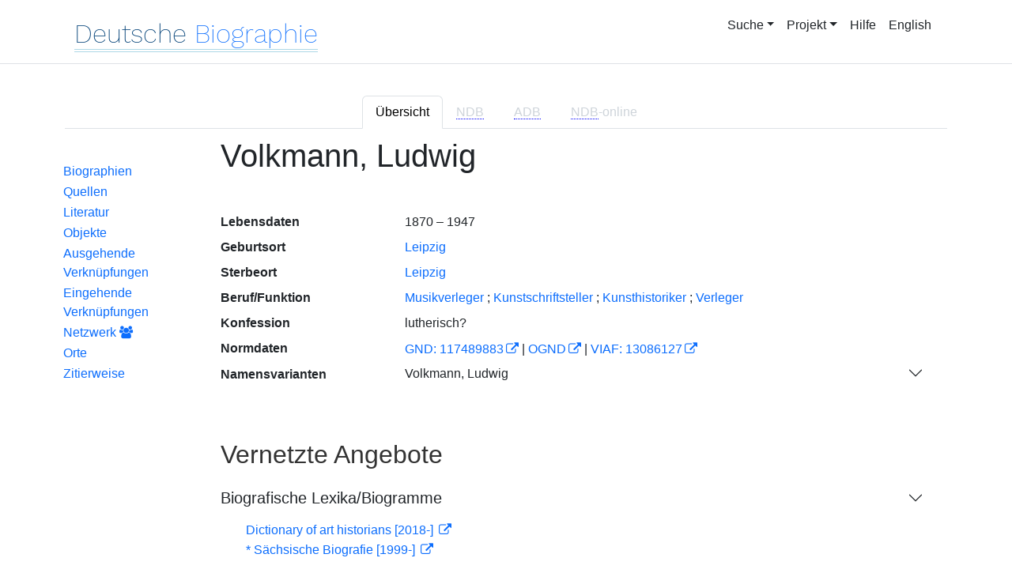

--- FILE ---
content_type: text/html;charset=UTF-8
request_url: https://www.deutsche-biographie.de/sfz26861.html
body_size: 6450
content:
<!DOCTYPE html>
<html>

<head>
    <meta charset="utf-8"/>
    <meta http-equiv="X-UA-Compatible" content="IE=edge,chrome=1"/>
    <meta name="description" content="Deutsche Biographie"/>
    <meta name="viewport" content="width=device-width"/>
    <link rel="stylesheet" href="/css/reset.css"/>
    <link rel="stylesheet" href="/webjars/bootstrap/5.3.7/css/bootstrap.min.css"/>
    <link rel="stylesheet" href="/css/leaflet.draw.css"/>
    <link rel="stylesheet" href="/webjars/jquery-ui/1.14.1/jquery-ui.min.css"/>
    <link rel="stylesheet" href="/css/idangerous.swiper.css"/>
    <link rel="stylesheet" href="/css/leaflet.css"/>
    <link rel="stylesheet" href="/css/magnific.css"/>
    <link rel="stylesheet" href="/css/font-awesome-4.7.0/css/font-awesome.min.css"/>
    <link rel="stylesheet" href="/css/leaflet.awesome-markers.css"/>
    <link rel="stylesheet" href="/css/wtree.css"/>
    <link rel="stylesheet" href="/css/timeline.css"/>
    <link rel="stylesheet" href="/css/print.css" media="print"/>
    <link rel="stylesheet" href="/css/main.css"/>
    <link rel="stylesheet" type="text/css" href="/css/font-work-sans-200.css"/>
    <link rel='shortcut icon' href="/favicon.ico"/>
    <link rel="search" type="application/opensearchdescription+xml" title="NDB: Search" href="/opensearch.xml" />

    
    <link rel="canonical" href="https://www.deutsche-biographie.de/gnd117489883.html"/>
    
    

    <title>Deutsche Biographie - Volkmann, Ludwig</title>
    <meta name="dc.title" content="Volkmann, Ludwig - Deutsche Biographie"/>
    
    
    
    <meta name="dc.subject"
          content="Volkmann, Ludwig , Metadaten, Linkverzeichnis"/>
    <meta name="dc.identifier" content="https://www.deutsche-biographie.de/pnd117489883.html"/>
    
    
    <meta name="dc.language" content="de"/>
    <meta name="dc.creator" content="Deutsche Biographie"/>
    <meta name="dc.publisher" content="Bayerische Staatsbibliothek"/>
    <meta name="dc.description"
          content="Biografische Information zu Volkmann, Ludwig, Biografienachweise, Quellen, Quellennachweise, Literatur, Literaturnachweise Portrait, Porträtnachweise, Objekte, Objektnachweise,    Verbindungen,    Orte , Volkmann, Ludwig"/>
    
    <meta name="dc.rights" content="https://www.deutsche-biographie.de/impressum"/>
    <meta name="dc.created" content="29.01.2026"/>

    <script src="/webjars/jquery/3.7.1/jquery.min.js" type="text/javascript"></script>
    <script src="/webjars/jquery-ui/1.14.1/jquery-ui.min.js" type="text/javascript"></script>
    <script src="/webjars/popper.js/2.11.7/umd/popper.min.js" type="text/javascript"></script>
    <script src="/webjars/bootstrap/5.3.7/js/bootstrap.min.js"></script>
    <script src="/js/vendor/leaflet.js"></script>
    <script src="/js/vendor/leaflet.draw-src.js"></script>
    <script src="/js/vendor/oms.min.js"></script>
    <script src="/js/vendor/leaflet.awesome-markers.js"></script>
    <script src="/js/vendor/leaflet.markercluster.js"></script>

    <script src="/js/main.js"></script>
    <script src="/js/map_commons.js"></script>
    <script src="/js/facets.js"></script>
    <script src="/js/geo.js"></script>
    <script src="/js/group.js"></script>
    <script src="/js/ndbDetailsInit.js"></script>
</head>

<body data-personid="sfz26861" data-orte="Leipzig@51.339444,12.371111@geburt;Leipzig@51.339444,12.371111@wirk;München@48.137222,11.575277@wirk;Bonn@50.734166,7.095277@wirk;Leipzig@51.339444,12.371111@tod">


    <div id="header-canvas" class="border-bottom">
    <div class="container">
    <nav class="navbar navbar-expand-lg">
        <div class="container-fluid">
            <div id="logo" class="navbar-brand">
                <a
                        href="/home">
                    <span class="darkerBlue">Deutsche</span>
                    <span class="lighterblue">Biographie</span>
                </a>
            </div>
            <button class="navbar-toggler" type="button" data-bs-toggle="collapse" data-bs-target="#navbarSupportedContent" aria-controls="navbarSupportedContent" aria-expanded="false" aria-label="Toggle navigation">
                <span class="navbar-toggler-icon"></span>
            </button>
            <div class="collapse navbar-collapse" id="navbarSupportedContent">
                <ul class="d-flex ms-auto" id="header-menu">
                    <li class="nav-item dropdown mx-2">
                        <a class="nav-link dropdown-toggle" href="#" role="button" data-bs-toggle="dropdown">Suche</a>
                        <ul class="dropdown-menu">
                            <li><a class="dropdown-item" href="/" >Einfache Suche</a></li>
                            <li><a class="dropdown-item" href="/extendedsearch">Erweiterte Suche</a></li>
                            <li><a class="dropdown-item" href="/searchByPlace">Kartensuche</a></li>
                            <li><a class="dropdown-item" href="/searchBySpread">Geographische Verteilung</a></li>
                            <li><a class="dropdown-item" href="/alpha">Blättern</a></li>
                        </ul>
                    </li>
                    <li class="nav-item dropdown mx-2">
                        <a class="nav-link dropdown-toggle" href="#" role="button" data-bs-toggle="dropdown">Projekt</a>
                        <ul class="dropdown-menu">
                            <li><a class="dropdown-item" href="/ueber">Über das Projekt</a></li>
                            <li><a class="dropdown-item" href="/partner" >Partner</a></li>
                            <li><a class="dropdown-item" href="/vernetzte_angebote">Vernetzte Angebote</a></li>
                            <li><a class="dropdown-item" href="/aktuelles">Meldungen</a></li>
                        </ul>
                    </li>
                    <li class="mx-2"><a class="nav-link active" href="hilfe">Hilfe</a></li>
                    <li class="mx-2"><a class="nav-link active no-tooltip" href="/sfz26861.html?language=en">English</a></li>
                </ul>
            </div>
        </div>
    </nav>
    </div>
    </div>


<main>
  <button onclick="topFunction()" id="backToTopBtn" title="Go to top">
    <span class="fa fa-arrow-up"></span>
  </button>
  <div id="content" class="container">
    
    <ul class="nav nav-tabs justify-content-center mx-0" id="detailTab" role="tablist">
        <li class="nav-item" role="presentation">
            <button class="nav-link active" id="home-tab"
                    data-bs-toggle="tab" data-bs-target="#index-tab-pane" dt="#"
                    type="button" role="tab">Übersicht</button>
        </li>
        <li class="nav-item" role="presentation">
            <button class="nav-link" id="profile-tab"
                    data-bs-toggle="tab" data-bs-target="#ndb-tab-pane" dt="#ndbcontent"
                    type="button" role="tab" disabled="disabled" >
                <abbr class="abbr" title="Neue Deutsche Biographie">NDB</abbr>&nbsp;
                
            </button>
        </li>
        <li class="nav-item" role="presentation">
            <button class="nav-link" id="contact-tab"
                    data-bs-toggle="tab" data-bs-target="#adb-tab-pane" dt="#adbcontent"
                    type="button" role="tab" disabled="disabled">
                <abbr class="abbr" title="Allgemeine Deutsche Biographie">ADB</abbr>&nbsp;
                
            </button>
        </li>
        <li class="nav-item" role="presentation">
            <button class="nav-link" id="disabled-tab"
                    data-bs-toggle="tab" data-bs-target="#dbo-tab-pane" dt="#dbocontent"
                    type="button" role="tab" disabled="disabled">
              <abbr class="abbr" title="Neue Deutsche Biographie">NDB</abbr>-online
            </button>
        </li>
    </ul>

    
    <div class="col-xs-12">
      <div class="tab-content" id="myTabContent">
        <div class="tab-pane fade show active" id="index-tab-pane" role="tabpanel" aria-labelledby="home-tab" tabindex="0">
          

<div class="row">
    <!-- Navigation -->
    <div class="navigationSidebar col-xs-12 col-md-2 mt-3">
        
    <ul class="nav flex-md-column justify-content-center nav-underline navigationSidebar mt-3">

        
        <li>
            <a class="nav-link openAccordion" href="#" data-bs-target="#indexcontent_Bio">Biographien</a>
        </li>
        
        <li>
            <a class="nav-link openAccordion" href="#" data-bs-target="#indexcontent_Que">Quellen</a>
        </li>
        
        <li>
            <a class="nav-link openAccordion" href="#" data-bs-target="#indexcontent_Lit">Literatur</a>
        </li>
        
        <li>
            <a class="nav-link openAccordion" href="#" data-bs-target="#indexcontent_Obj">Objekte</a>
        </li>
        
        
        




        <li>
            <a class="nav-link openAccordion" href="#" data-bs-target="#outbound-persons">Ausgehende Verknüpfungen</a>
        </li>

        <li>
            <a class="nav-link openAccordion" href="#" data-bs-target="#inbound-link">Eingehende Verknüpfungen</a>
        </li>






        <li>
            <a class="nav-link" href="/graph?id=sfz26861">
                Netzwerk
                <span class="fa fa-group"></span>
            </a>
        </li>

        <li><a class="nav-link" href="#indexcontent_orte">Orte</a></li>

        <li><a class="nav-link" href="#indexcontent_zitier">Zitierweise</a></li>
    </ul>

    </div>
    <!-- Content -->
    <div class="col-xs-12 col-md-10">
        <h1>Volkmann, Ludwig</h1>

        

    
    <dl class="row mt-5" id="personen-dl">

        
            <dt class="col-sm-3">Lebensdaten</dt>
            <dd class="col-sm-9">1870  –  1947</dd>
        

        
            <dt class="col-sm-3">Geburtsort</dt>
            <dd class="col-sm-9">
                <a href="/search?ortArt=geb&amp;ort=Leipzig&amp;st=erw"
                   title="Andere Personen mit Geburtsort Leipzig suchen">Leipzig</a>
            </dd>
        

        
            <dt class="col-sm-3">Sterbeort</dt>
            <dd class="col-sm-9">
                <a href="/search?ortArt=ste&amp;ort=Leipzig&amp;st=erw"
                   title="Andere Personen mit Sterbeort Leipzig suchen">Leipzig</a>
            </dd>
        

        
            <dt class="col-sm-3">Beruf/Funktion</dt>
            <dd class="col-sm-9">
                
                    
                    <a href="/search?beruf=Musikverleger&amp;st=erw" title="Andere Personen mit Beruf Musikverleger suchen">Musikverleger</a>
                
                    <span>;</span>
                    <a href="/search?beruf=Kunstschriftsteller&amp;st=erw" title="Andere Personen mit Beruf Kunstschriftsteller suchen">Kunstschriftsteller</a>
                
                    <span>;</span>
                    <a href="/search?beruf=Kunsthistoriker&amp;st=erw" title="Andere Personen mit Beruf Kunsthistoriker suchen">Kunsthistoriker</a>
                
                    <span>;</span>
                    <a href="/search?beruf=Verleger&amp;st=erw" title="Andere Personen mit Beruf Verleger suchen">Verleger</a>
                
            </dd>
        

        
            <dt class="col-sm-3">Konfession</dt>
            <dd class="col-sm-9">lutherisch?</dd>
        

        

            <dt class="col-sm-3">Normdaten</dt>
            <dd class="col-sm-9">
                
                    <a href="http://d-nb.info/117489883"
                       title="Normdatei"
                       target="_blank">GND: 117489883</a>
                    <span>|</span>
                    <a href="http://swb.bsz-bw.de/DB=2.104/SET=1/TTL=1/CMD?ACT=SRCHA&amp;IKT=2999&amp;TRM=117489883"
                       title="Die GND aus der Katalogisierungsdatenbank des Südwestdeutschen Bibliotheksverbundes"
                       target="_blank">OGND</a>

                    <span>|</span>
                        <a href="http://viaf.org/viaf/13086127"
                           title="Virtual International Authority File"
                           target="_blank">VIAF: 13086127</a>
                    
                    
                
            </dd>
        

        
            <dt class="col-sm-3">Namensvarianten</dt>
            <dd class="col-sm-9">
                
    <div class="accordion accordion-flush" id="accordionFlushExample">
        <div class="accordion-item">
            <h2 class="accordion-header">
                <button class="accordion-button collapsed" type="button"  data-bs-toggle="collapse" data-bs-target="#flush-collapseOne">Volkmann, Ludwig</button>
            </h2>
            <div id="flush-collapseOne" class="accordion-collapse collapse" data-bs-parent="#accordionFlushExample">
                <ul>
                    <li>Volkmann, Ludwig</li>
                </ul>
            </div>
        </div>
    </div>

            </dd>
        


    </dl>



        

    <h2 class="subHeading">Vernetzte Angebote</h2>
    <div class="accordion accordion-flush" id="index-accordion">
        <div class="accordion-item">
            <h3 class="accordion-header">
                <button class="accordion-button collapsed sub-heading-accordion" type="button" data-bs-toggle="collapse"
                        data-bs-target="#indexcontent_Bio">Biografische Lexika/Biogramme</button>
            </h3>
            <div id="indexcontent_Bio" class="accordion-collapse collapse show"
                 data-bs-parent="#index-accordion">
                <ul>
                    <li  >
                        <a target="_blank" href="http://www.historische-kommission-muenchen-editionen.de/beacond/doah.php?pnd=117489883">
                            Dictionary of art historians [2018-] 
                        </a>
                    </li>
                    <li  >
                        <a target="_blank" href="http://saebi.isgv.de/gnd/117489883">
                            * Sächsische Biografie [1999-] 
                        </a>
                    </li>
                </ul>
            </div>
        </div>
        <div class="accordion-item">
            <h3 class="accordion-header">
                <button class="accordion-button collapsed sub-heading-accordion" type="button" data-bs-toggle="collapse"
                        data-bs-target="#indexcontent_Que">Quellen(nachweise)</button>
            </h3>
            <div id="indexcontent_Que" class="accordion-collapse collapse show"
                 data-bs-parent="#index-accordion">
                <ul>
                    <li  >
                        <a target="_blank" href="http://www.historische-kommission-muenchen-editionen.de/beacond/bluemountain.php?pnd=117489883">
                            Blue Mountain. Historic Avant-Garde Periodicals for Digital Research [2017-] 
                        </a>
                    </li>
                    <li  >
                        <a target="_blank" href="http://kalliope-verbund.info/de/eac?eac.id=117489883">
                            * Kalliope-Verbund
                        </a>
                    </li>
                    <li  >
                        <a target="_blank" href="https://www.archivportal-d.de/person/gnd/117489883">
                            Archivportal-D
                        </a>
                    </li>
                    <li  >
                        <a target="_blank" href="https://ores.klassik-stiftung.de/ords/f?p=900:3:::::GND:117489883">
                            * Forschungsdatenbank so:fie Personen
                        </a>
                    </li>
                    <li  >
                        <a target="_blank" href="http://dka.gnm.de/zeig_start.fau?prj=dka-ifaust&amp;dm=dka&amp;listex=gnd-nummern&amp;zeig=117489883">
                            * Katalog des Deutschen Kunstarchivs (DKA) im Germanischen Nationalmuseum
                        </a>
                    </li>
                </ul>
            </div>
        </div>
        <div class="accordion-item">
            <h3 class="accordion-header">
                <button class="accordion-button collapsed sub-heading-accordion" type="button" data-bs-toggle="collapse"
                        data-bs-target="#indexcontent_Lit">Literatur(nachweise)</button>
            </h3>
            <div id="indexcontent_Lit" class="accordion-collapse collapse show"
                 data-bs-parent="#index-accordion">
                <ul>
                    <li  >
                        <a target="_blank" href="http://www.gateway-bayern.de/opensearch?rfr_id=LinkedOpenData%3ABeacon&amp;rft.au=%28DE-588%29117489883">
                            Katalog des Bibliotheksverbundes Bayern (BVB)
                        </a>
                    </li>
                    <li  >
                        <a target="_blank" href="https://opacplus.bsb-muenchen.de/discovery/search?vid=49BVB_BSB:VU1&amp;query=any,contains,117489883">
                            * Katalog der Bayerischen Staatsbibliothek München (BSB)
                        </a>
                    </li>
                    <li  >
                        <a target="_blank" href="https://www.deutsche-digitale-bibliothek.de/person/gnd/117489883">
                            Deutsche Digitale Bibliothek
                        </a>
                    </li>
                    <li  >
                        <a target="_blank" href="https://www.archivportal-d.de/person/gnd/117489883">
                            Archivportal - D
                        </a>
                    </li>
                    <li  >
                        <a target="_blank" href="http://swb.bsz-bw.de/DB=2.114/CMD?ACT=SRCHA&amp;IKT=2011&amp;TRM=gnd:117489883&amp;REC=2">
                            Normdateneintrag des Südwestdeutschen Bibliotheksverbundes (SWB)
                        </a>
                    </li>
                    <li  >
                        <a target="_blank" href="https://search.obvsg.at/primo-explore/search?query=any,contains,117489883&amp;tab=default_tab&amp;search_scope=OBV_Gesamt&amp;vid=OBV&amp;offset=0">
                            Österreichischer Bibliothekenverbund (OBV)
                        </a>
                    </li>
                    <li  >
                        <a target="_blank" href="http://resolver.hebis.de/wikimedia/pndresolver/117489883">
                             Gemeinsamer Verbundkatalog (GBV)
                        </a>
                    </li>
                    <li  >
                        <a target="_blank" href="https://www.musiconn.de/musiconnsearch/Blender/Results?lookfor=117489883">
                            * musiconn - Für vernetzte Musikwissenschaft
                        </a>
                    </li>
                    <li  >
                        <a target="_blank" href="https://performing-arts.eu/agent/gnd_117489883">
                            Personen im Fachinformationsdienst Darstellende Kunst
                        </a>
                    </li>
                    <li  >
                        <a target="_blank" href="http://swb.bsz-bw.de/DB=2.114/CMD?ACT=SRCHA&amp;IKT=2011&amp;TRM=gnd:117489883&amp;REC=2">
                            Sächsische Bibliographie
                        </a>
                    </li>
                    <li  >
                        <a target="_blank" href="https://ixtheo.de/Search/Results?lookfor=117489883&amp;Type=GND">
                            Index Theologicus (IxTheo)
                        </a>
                    </li>
                </ul>
            </div>
        </div>
        <div class="accordion-item">
            <h3 class="accordion-header">
                <button class="accordion-button collapsed sub-heading-accordion" type="button" data-bs-toggle="collapse"
                        data-bs-target="#indexcontent_Obj">Objekt/Werk(nachweise)</button>
            </h3>
            <div id="indexcontent_Obj" class="accordion-collapse collapse show"
                 data-bs-parent="#index-accordion">
                <ul>
                    <li  >
                        <a target="_blank" href="https://www.archivportal-d.de/person/gnd/117489883">
                            Archivportal-D
                        </a>
                    </li>
                    <li  >
                        <a target="_blank" href="https://www.bildindex.de/gnd-beacon/117489883">
                            *  Bildindex der Kunst und Architektur - GND-referenzierte Personen [2018] 
                        </a>
                    </li>
                </ul>
            </div>
        </div>
        <div class="accordion-item">
            
            
        </div>
    </div>


        
    <h2 class="subHeading">Verknüpfungen</h2>

    <div class="accordion accordion-flush" id="verknuepfungen-accordion">
        <div class="accordion-item">
            <h3 class="accordion-header">
                <button class="accordion-button collapsed sub-heading-accordion" type="button" data-bs-toggle="collapse" data-bs-target="#outbound-persons" >Von der Person ausgehende Verknüpfungen</button>
            </h3>
            <div id="outbound-persons" class="accordion-collapse collapse" data-bs-parent="#verknuepfungen-accordion">
                
                
                
                <div>
                    <h5 >Personen in der GND - familiäre Beziehungen</h5>
                    <ul>
                        <li>
                            <a href="pnd1073445682.html">Hase, Johanna von</a>
                        </li>
                        <li>
                            <a href="pnd116511257.html">Hase, Oscar von</a>
                        </li>
                        <li>
                            <a href="pnd1073432114.html">Volkmann, Elisabeth</a>
                        </li>
                        <li>
                            <a href="pnd137997620.html">Volkmann, Wilhelm</a>
                        </li>
                        <li>
                            <a href="pnd142664510.html">Volkmann, Wilhelm</a>
                        </li>
                        <li>
                            <a href="pnd11909892X.html">Volkmann-Leander, Richard von</a>
                        </li>
                    </ul>
                </div>
                
            </div>
        </div>

        <div class="accordion-item">
            <h3 class="accordion-header">
                <button class="accordion-button collapsed sub-heading-accordion" type="button" data-bs-toggle="collapse" data-bs-target="#inbound-link" >Verknüpfungen auf die Person andernorts</button>
            </h3>
            <div id="inbound-link" class="accordion-collapse collapse" data-bs-parent="#verknuepfungen-accordion">
                <ul>
                    <li>
                        <a href="./sfz61052.html#ndbcontent_sfz26861">
                            NDB 7 (1966), S. 450* (Härtel, Gottfried Christoph)
                        </a>
                    </li>
                    <li>
                        <a href="./sfz64802.html#ndbcontent_sfz26861">
                            NDB 27 (2020), S. 94* (  Volkmann, Alfred Wilhelm)
                        </a>
                    </li>
                </ul>
            </div>
        </div>

        
    </div>


        
    <div class="artikel row">

        <h2 id="indexcontent_orte" class="anchor subHeading">Orte</h2>

        <div id="map" class="detail-map"></div>
        <div class="mapLegend">
            <h5>Symbole auf der Karte</h5>

            <div class="legendItem">
                <img src="/img/marker-geburtsort.png" alt="Marker Geburtsort"/>
                <span>Geburtsort</span>
            </div>
            <div class="legendItem">
                <img src="/img/marker-wirkungsort.png" alt="Marker Wirkungsort"/>
                <span>Wirkungsort</span>
            </div>
            <div class="legendItem">
                <img src="/img/marker-sterbeort.png" alt="Marker Sterbeort"/>
                <span>Sterbeort</span>
            </div>
            <div class="legendItem">
                <img src="/img/marker-grabort.png" alt="Marker Begräbnisort"/>
                <span>Begräbnisort</span>
            </div>
        </div>

        <div class="col-xs-12">
            <p class="smaller">Auf der Karte werden im Anfangszustand bereits alle zu der Person lokalisierten Orte eingetragen und bei Überlagerung je nach Zoomstufe zusammengefaßt. Der Schatten des Symbols ist etwas stärker und es kann durch Klick aufgefaltet werden. Jeder Ort bietet bei Klick oder Mouseover einen Infokasten. Über den Ortsnamen kann eine Suche im Datenbestand ausgelöst werden.</p>
        </div>
    </div>


        
    <div class="artikel row">
        <h4 id="indexcontent_zitier" class="anchor subHeading">
            Zitierweise
        </h4>

        <p>
            Volkmann, Ludwig, Indexeintrag: Deutsche Biographie, https://www.deutsche-biographie.de/pnd117489883.html [29.01.2026].
        </p>
        <p>
            <a class="rights" href="https://creativecommons.org/publicdomain/zero/1.0/deed.de" target="_blank"
               title="Metadaten und Linkverzeichnis unter CC0">
                <img alt="CC0" src="/img/cc-zero.png">
            </a>
        </p>
    </div>

    </div>
</div>


        </div>
        
        
        
      </div>
    </div>

  </div>
</main>

<div class="container footer">
    <footer>
      <p class="text-center">Deutsche Biographie ·
        <a href="/impressum">Impressum</a> ·
        <a href="/privacy">Datenschutzerklärung</a> ·
        <a href="/accessibility">Barrierefreiheit</a></p>
    </footer>
  </div>



<script>
    /*<![CDATA[*/

    glMsgs = {
        aktivierungErforderlich : "Kartensuche aktivieren",
        aktivierungWeiterInfos : "<a href=\"privacy\">mehr<\/a>",
        aktivieren : "Kartensuche",
                aktiv : "aktiviert",
            zoomInTitle : "Vergr\u00F6\u00DFern",
            zoomOutTitle : "Verkleinern",
            allsuchTitle : "Geosuche: Alle Orte",
            gebsuchTitle : "Geosuche: Geburtsorte",
            wirksuchTitle : "Geosuche: Orte im Text",
            sterbsuchTitle : "Geosuche: Sterbeorte",
            grabsuchTitle : "Geosuche: Graborte",
            sterbeort : "Sterbeort",
            geburtsort : "Geburtsort",
            grabort : "Grabort",
            ortImText : "Ort im Text",
        startsuchTitle : "Geosuche starten",
        cookiemessage : "<b>Hinweis:<\/b> Durch die Nutzung der Webseite stimmen Sie der Verwendung von Cookies zu.",
        cookiepolicy : "Mehr erfahren",
        mapInfoStart : "Die Kartensuche bietet die M\u00F6glichkeit, Personen kartenbasiert \u00FCber ihre Lebensorte zu gruppieren und zu finden. Das Laden der Startseite kann sich aufgrund der Datengr\u00F6\u00DFe etwas verz\u00F6gern. Die Textsuche ist ohne diese Zusatzfunktion m\u00F6glich.<br\/><br\/> Auf der Karte werden im Anfangszustand bereits alle bekannten Orte eingetragen und automatisch je nach Zoomstufe zusammengefa\u00DFt. Die Ovale enthalten die Summen der Ortsnennungen, die im entsprechenden Bereich zusammengefa\u00DFt sind. Der Bereich wird durch Mouse-Over eingeblendet. Ein Klicken auf die Ovale verkleinert den Kartenausschnitt und blendet mehr Orte bzw. Ovale in diesem Ausschnitt ein. Von einem einzelnen Ort ausgehend kann auch eine Suche nach Erw\u00E4hnungstyp gestartet werden.<br\/><br\/>   Die Auswahloptionen in der rechten oberen Ecke w\u00E4hlen die dargestellten Ortserw\u00E4hnungstypen aus. Im Ausgangszustand werden alle Ortserw\u00E4hnungstypen ber\u00FCcksichtigt, bei Abwahl eines Typs werden die dargestellten Orte entsprechend reduziert, die gruppierenden Ovale zeigen reduzierte Summen an.<br\/>  <br\/>  Die Karte bietet \u00FCber die linke Symbolleiste die M\u00F6glichkeit, durch die Auswahl eines oder mehrerer Rechtecke in der linken Symbolleiste eine Suche im Datenbestand auszul\u00F6sen. Bei der Suche k\u00F6nnen Orte, erw\u00E4hnt als Geburtsorte (blau), Orte im Text (gelb), Sterbeorte (violett), Begr\u00E4bnisorte (gr\u00FCn) unterschieden oder alle Erw\u00E4hnungstypen (rot) gew\u00E4hlt werden. Nach Auswahl eines Erw\u00E4hnungstyps kann durch den 1. Klick mit der linken Maustaste eine Ecke des gew\u00FCnschten rechteckigen geographischen Bereichs markiert werden, nach Loslassen kann mit dem 2. Klick die gegen\u00FCberliegende Ecke gesetzt werden. Der Vorgang kann wiederholt werden. Das Suche-Symbol l\u00F6st die geographische Suche aus. Das Papierkorb-Symbol l\u00F6scht die Suchbereiche.",
        mapInfoResult : "Auf der Karte werden alle zu der Person bekannten Orte eingetragen, wenn der Mauszeiger \u00FCber einem Ergebniseintrag liegt. Von einem einzelnen Ort ausgehend kann auch eine Suche nach Erw\u00E4hnungstyp gestartet werden.<br\/><br\/>   Die Karte bietet \u00FCber die linke Symbolleiste die M\u00F6glichkeit, durch die Auswahl eines oder mehrerer Rechtecke in der linken Symbolleiste eine Suche im Datenbestand auszul\u00F6sen. Bei der Suche k\u00F6nnen Orte, erw\u00E4hnt als Geburtsorte (blau), Orte im Text (gelb), Sterbeorte (violett), Begr\u00E4bnisorte (gr\u00FCn) unterschieden oder alle Erw\u00E4hnungstypen (rot) gew\u00E4hlt werden. Nach Auswahl eines Erw\u00E4hnungstyps kann durch den 1. Klick mit der linken Maustaste eine Ecke des gew\u00FCnschten rechteckigen geographischen Bereichs markiert werden, nach Loslassen kann mit dem 2. Klick die gegen\u00FCberliegende Ecke gesetzt werden. Der Vorgang kann wiederholt werden. Das Suche-Symbol l\u00F6st die geographische Suche aus. Das Papierkorb-Symbol l\u00F6scht die Suchbereiche.",
        mapInfoDetail : "Auf der Karte werden im Anfangszustand bereits alle zu der Person lokalisierten Orte eingetragen und bei \u00DCberlagerung je nach Zoomstufe zusammengefa\u00DFt. Der Schatten des Symbols ist etwas st\u00E4rker und es kann durch Klick aufgefaltet werden. Jeder Ort bietet bei Klick oder Mouseover einen Infokasten. \u00DCber den Ortsnamen kann eine Suche im Datenbestand ausgel\u00F6st werden.",
        loeschsuchTitle : "Geosuche l\u00F6schen",
        mapInfoTitle : "Kartensuche",
        zumDatensatz : "Zum Datensatz dieser Person",
        zurErwaehnung : "Zur Erw\u00E4hnung im Artikel",
        beziehungen : "Beziehungen",
        filterauswahl : "Filterauswahl f\u00FCr die Ortscluster"
    };

    /*]]>*/
</script>

<script>ndbDetailsInit();</script>
<script src="/js/last.js"></script>

</body>
</html>
